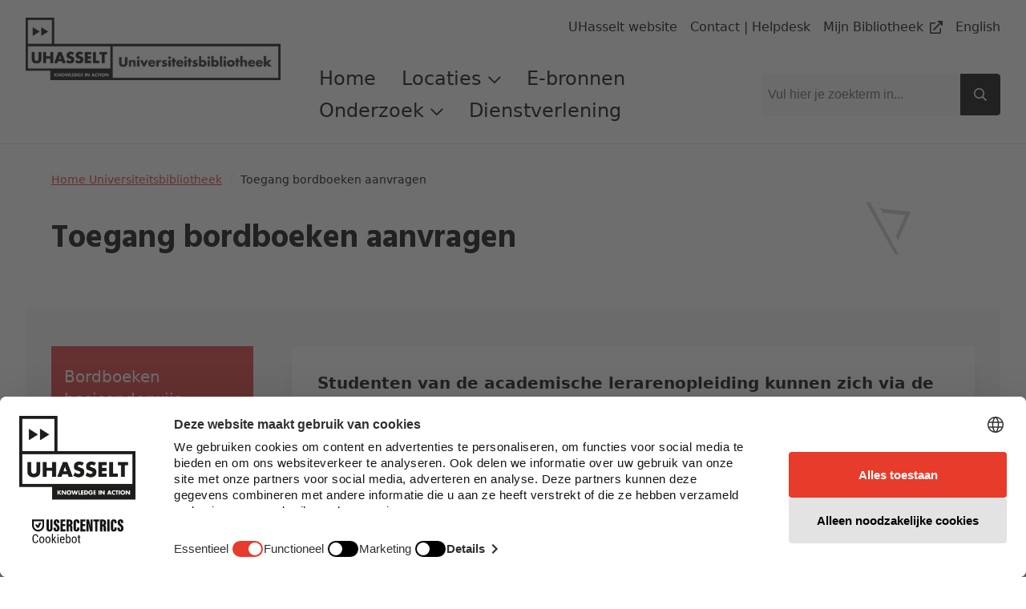

--- FILE ---
content_type: text/html; charset=utf-8
request_url: https://www.uhasselt.be/nl/universiteitsbibliotheek/ondersteuning/toegang-bordboeken-aanvragen
body_size: 63766
content:
<!DOCTYPE html>

<html lang="nl">

<head prefix="og: http://ogp.me/ns#">
    
        <script src="https://web.cmp.usercentrics.eu/modules/autoblocker.js">
            </script>
    
    <script id="usercentrics-cmp" data-settings-id="0Ub36Mj3mp-yS8" data-language="nl" async src="https://web.cmp.usercentrics.eu/ui/loader.js">
    </script>

    <!-- safelist: privacyButton -->
    
<meta charset="UTF-8">
<meta http-equiv="x-ua-compatible"
      content="ie=edge">
<meta name="viewport"
      content="width=device-width, initial-scale=1" />

<title>
    Toegang bordboeken aanvragen - UHasselt 
</title>


<link rel="canonical" href="https://www.uhasselt.be/nl/universiteitsbibliotheek/ondersteuning/toegang-bordboeken-aanvragen">


<meta property="og:locale"
      content="nl_BE" />
<meta property="og:type"
      content="article" />
<meta property="og:url"
      content="https://www.uhasselt.be/nl/universiteitsbibliotheek/ondersteuning/toegang-bordboeken-aanvragen" />
<meta property="og:site_name"
      content="UHasselt" />
<meta property="og:title"
      content="Toegang bordboeken aanvragen - UHasselt " />



<meta name="twitter:card"
      content="summary_large_image">
<meta name="twitter:site"
      content="@uhasselt">
<meta name="twitter:title"
      content="Toegang bordboeken aanvragen - UHasselt ">




    <link rel="icon" sizes="32x32" href="/media/ipqjpjbk/favicon_uhasselt.jpg?width=32&amp;height=32">
    <link rel="icon" sizes="57x57" href="/media/ipqjpjbk/favicon_uhasselt.jpg?width=57&amp;height=57">
    <link rel="icon" sizes="76x76" href="/media/ipqjpjbk/favicon_uhasselt.jpg?width=76&amp;height=76">
    <link rel="icon" sizes="96x96" href="/media/ipqjpjbk/favicon_uhasselt.jpg?width=96&amp;height=96">
    <link rel="icon" sizes="128x128" href="/media/ipqjpjbk/favicon_uhasselt.jpg?width=128&amp;height=128">
    <link rel="icon" sizes="192x192" href="/media/ipqjpjbk/favicon_uhasselt.jpg?width=192&amp;height=192">
    <link rel="icon" sizes="228x228" href="/media/ipqjpjbk/favicon_uhasselt.jpg?width=228&amp;height=228">
    <link rel="shortcut icon" sizes="196x196" href="/media/ipqjpjbk/favicon_uhasselt.jpg?width=196&amp;height=196">
    <link rel="apple-touch-icon" sizes="120x120" href="/media/ipqjpjbk/favicon_uhasselt.jpg?width=120&amp;height=120">
    <link rel="apple-touch-icon" sizes="152x152" href="/media/ipqjpjbk/favicon_uhasselt.jpg?width=152&amp;height=152">
    <link rel="apple-touch-icon" sizes="180x180" href="/media/ipqjpjbk/favicon_uhasselt.jpg?width=180&amp;height=180">


    <link rel="stylesheet" media="screen" href="/assets/css/styles.css?v=sld6sUzCcKtI_p0wDERz84CmJdGsWlKPmX0tgNEP3Mo">
    <link rel="stylesheet" media="print" href="/assets/css/print.css?v=PS_BEuBi6kzJgR-NURcCZTEGgye0s7TEDTEphHbM3mg">
    
        <!-- Google Tag Manager -->
        <script type="text/plain" data-usercentrics="Google Tag Manager">
            (function (w, d, s, l, i) {
                w[l] = w[l] || []; w[l].push({
                    'gtm.start':
                        new Date().getTime(), event: 'gtm.js'
                }); var f = d.getElementsByTagName(s)[0],
                    j = d.createElement(s), dl = l != 'dataLayer' ? '&l=' + l : ''; j.async = true; j.src =
                    'https://www.googletagmanager.com/gtm.js?id=' + i + dl; f.parentNode.insertBefore(j, f);
            })(window, document, 'script', 'dataLayer', 'GTM-MJGB79');</script>
        <!-- End Google Tag Manager -->

</head>

<body class="dt-standardpage did-1331 add-padding publiek">
    
        <!-- Google Tag Manager (noscript) -->
        <noscript>
            <iframe src="https://www.googletagmanager.com/ns.html?id=GTM-MJGB79"
                    height="0" width="0" style="display:none;visibility:hidden">
            </iframe>
        </noscript>
        <!-- End Google Tag Manager (noscript) -->


    



    <div id="uhasselt-page">
        

<div class="nav-desktop-wrapper">
    <nav class="nav-desktop uhasselt-container"
         id="nav-dekstop-search">
        <div class="nav-wrapper">
            <div class="logo-wrapper">
                <a class="logo"
                   href="/nl/universiteitsbibliotheek">
                        <img src="/media/tmcjrgwg/u1.png"
                             alt="logo">
                </a>
            </div>
            <div class="type-utils-wrapper no-underline">
                <ul class="type-nav">
                </ul>

                <ul class="util-nav">
                        <li class="">
                            

    <a href="/nl"
       class="link"
       aria-label="UHasselt website"
       title="UHasselt website"
       alt="UHasselt website"
            >
        
            <span class="text">UHasselt website</span>
        
        </a>

                        </li>
                        <li class="">
                            

    <a href="/nl/universiteitsbibliotheek/contactgegevens"
       class="link"
       aria-label="Contact | Helpdesk"
       title="Contact | Helpdesk"
       alt="Contact | Helpdesk"
            >
        
            <span class="text">Contact | Helpdesk</span>
        
        </a>

                        </li>
                        <li class="">
                            

    <a href="https://anet.be/desktop/uhasselt/eusagn"
       class="link"
       aria-label="Mijn Bibliotheek"
       title="Mijn Bibliotheek"
       alt="Mijn Bibliotheek"
     rel="noopener noreferrer"      target="_blank"     >
        
            <span class="text">Mijn Bibliotheek</span>

    <span class="icon far fa-external-link"></span>
        
        </a>

                        </li>
                        <li class="">
                            

    <a href="/en/university-library/support/access-to-e-teaching-platforms"
       class="link"
       aria-label="English"
       title="English"
       alt="English"
            >
        
            <span class="text">English</span>
        
        </a>

                        </li>
                </ul>
            </div>
            <div class="main-wrapper">
                <ul class="page-nav">
                            <li class="level-1">
                                <a href="/nl/universiteitsbibliotheek">
                                    Home
                                </a>
                            </li>
                            <li class="level-1">
                                <input type="checkbox"
                                       id="page-nav-checkbox64166527"
                                       class="page-nav-checkbox">
                                <label for="page-nav-checkbox64166527"
                                       class="page-nav-label">
                                    Locaties
                                    
    <span class="icon far fa-chevron-down fa-xs"></span>

                                </label>
                                <div class="page-nav-sub">
                                    <ul>
                                            <li class="level-2">
                                                <a href="/nl/universiteitsbibliotheek/over-campusbibliotheek-diepenbeek">
                                                    
    <span class="icon fas fa-caret-right fa-xs"></span>
Campusbibliotheek
                                                </a>
                                            </li>
                                            <li class="level-2">
                                                <a href="/nl/universiteitsbibliotheek/rechtsbibliotheek-limburg">
                                                    
    <span class="icon fas fa-caret-right fa-xs"></span>
Rechtsbibliotheek
                                                </a>
                                            </li>
                                    </ul>
                                </div>
                            </li>
                            <li class="level-1">
                                <a href="/nl/universiteitsbibliotheek/e-bronnen">
                                    E-bronnen
                                </a>
                            </li>
                            <li class="level-1">
                                <input type="checkbox"
                                       id="page-nav-checkbox54892641"
                                       class="page-nav-checkbox">
                                <label for="page-nav-checkbox54892641"
                                       class="page-nav-label">
                                    Onderzoek
                                    
    <span class="icon far fa-chevron-down fa-xs"></span>

                                </label>
                                <div class="page-nav-sub">
                                    <ul>
                                            <li class="level-2">
                                                <a href="/nl/universiteitsbibliotheek/onderzoek/publiceren-en-open-access">
                                                    
    <span class="icon fas fa-caret-right fa-xs"></span>
Publiceren &amp; Open Access
                                                </a>
                                            </li>
                                            <li class="level-2">
                                                <a href="https://www.uhasselt.be/en/university-library/research/research-data-management" target="_blank">
                                                    
    <span class="icon fas fa-caret-right fa-xs"></span>
Research Data Management (Engels)
                                                </a>
                                            </li>
                                            <li class="level-2">
                                                <a href="https://documentserver.uhasselt.be/" target="_blank">
                                                    
    <span class="icon fas fa-caret-right fa-xs"></span>
Document Server @ UHasselt
                                                </a>
                                            </li>
                                            <li class="level-2">
                                                <a href="https://www.uhasselt.be/nl/onderzoek" target="_blank">
                                                    
    <span class="icon fas fa-caret-right fa-xs"></span>
Onderzoek @ UHasselt
                                                </a>
                                            </li>
                                    </ul>
                                </div>
                            </li>
                            <li class="level-1">
                                <a href="/nl/universiteitsbibliotheek/ondersteuning/dienstverlening">
                                    Dienstverlening
                                </a>
                            </li>

                </ul>
                

<div class="search-field">
    
<span class="form-input-wrapper ">
    <input type="text"
     name="q"      id="checkbox-9047470ab9e9494db67d62637d3f7302"     placeholder="Vul hier je zoekterm in..."
    class="form-input st-default-search-input"
     
        >


    
    <span class="icon far fa-times form-input-error-icon"></span>


    
    <span class="icon far fa-check form-input-valid-icon"></span>

</span>


    
<button  class="button main-search-button st-search-show-outputs button-noframe" type="submit" title="Search button" >        <span>

    <span class="icon far fa-search"></span>
        </span>
</button>

</div>

            </div>

        </div>
    </nav>
</div>
<div class="nav-desktop-mobile">
    <a class="mobile-logo"
       href="/nl/universiteitsbibliotheek">
            <img src="/media/tmcjrgwg/u1.png"
                 alt="logo">
    </a>
    <a id="nav-toggle-search"
       href="#nav-mobile">
        
    <span class="icon far fa-search"></span>

    </a>
</div>


        <div id="uhasselt-content" data-sticky-container>
            
    <div class="tpl-standard-page bg-gray-300"
         data-sticky-container>
        
<script type="text/javascript" data-usercentrics="ignore">

    var rtime;
    var timeout = false;
    var delta = 200;

    // function
    function setImageSize() {
        const img = document.querySelector('.content-header .wrap-image .desktop-image img')
        if (img) {
            const imgSrc = img.src.replace(/&width=(.*)&height=(.*)/, '');
            const { width, height } = img.getClientRects()[0];
            img.src = `${imgSrc}&width=${width}&height=${height}`
        }
    }

    // function
    function onResize() {
        rtime = new Date();
        if (timeout === false) {
            timeout = true;
            setTimeout(resizeEnd, delta);
        }
    }

    function resizeEnd() {
        if (new Date() - rtime < delta) {
            setTimeout(resizeEnd, delta);
        } else {
            timeout = false;
            setImageSize();
        }
    }

    // on resize
    window.addEventListener('resize', onResize);

    window.addEventListener('load', (event) => {
        setImageSize();
    });

</script>

    <section class="content-header">
        <div class="uhasselt-container">
            <div class="column"
                 data-swiftype-index="true">
                
    <nav class="mol-breadcrumbs">
        <ol>
                <li>
                    

    <a href="/nl/universiteitsbibliotheek"
       class="link"
       aria-label="Universiteitsbibliotheek"
       title="Universiteitsbibliotheek"
       alt="Universiteitsbibliotheek"
            >
        
            <span class="text">Home Universiteitsbibliotheek</span>
        
        </a>

    <span class="icon fal fa-slash fa-sm"></span>

                </li>
            <li>
                Toegang bordboeken aanvragen
            </li>
        </ol>
    </nav>


                    <div data-swiftype-name="title"
                         data-swiftype-type="string">
                        
<h1 class="heading " id='anch-toegang-bordboeken-aanvragen'>Toegang bordboeken aanvragen</h1>
                    </div>
                    <div class="button-wrap">
                    </div>


            </div>
        </div>
    </section>

        <div class="py-12">
            <div class="uhasselt-container">
                <div class="lg:grid grid-cols-12 gap-12">
                    <div class="col-span-3">

    <div class="inpage-nav">

            <div class="inpage-nav-inner no-underline">
                <ul>
                        <li>
                            

    <a href="#anch-7c0-bordboeken-basisonderwijs"
       class="link"
            >
        
            <span class="text">Bordboeken basisonderwijs</span>
        
        </a>

                        </li>
                        <li>
                            

    <a href="#anch-43c-bingel-uitgeverij-van-in"
       class="link"
            >
        
            <span class="text">&gt; Bingel</span>
        
        </a>

                        </li>
                        <li>
                            

    <a href="#anch-dc4-scoodle-uitgeverij-plantyn"
       class="link"
            >
        
            <span class="text">&gt; Scoodle</span>
        
        </a>

                        </li>
                        <li>
                            

    <a href="#anch-458-kabas-uitgeverij-die-keure"
       class="link"
            >
        
            <span class="text">&gt; Kabas</span>
        
        </a>

                        </li>
                        <li>
                            

    <a href="#anch-0a6-pelckmans-portaal-uitgeverij-pelckmans"
       class="link"
            >
        
            <span class="text">&gt; Pelckmans portaal</span>
        
        </a>

                        </li>
                        <li>
                            

    <a href="#anch-6d6-bordboeken-secundair-onderwijs"
       class="link"
            >
        
            <span class="text">Bordboeken secundair onderwijs</span>
        
        </a>

                        </li>
                        <li>
                            

    <a href="#anch-a1f-diddit-en-mijnlesmateriaal-be-uitgeverij-van-in"
       class="link"
            >
        
            <span class="text">&gt; Diddit &amp; mijnlesmateriaal.be</span>
        
        </a>

                        </li>
                        <li>
                            

    <a href="#anch-8a6-scoodle-uitgeverij-plantyn"
       class="link"
            >
        
            <span class="text">&gt; Scoodle</span>
        
        </a>

                        </li>
                        <li>
                            

    <a href="#anch-a19-polpo-uitgeverij-die-keure"
       class="link"
            >
        
            <span class="text">&gt; Polpo</span>
        
        </a>

                        </li>
                        <li>
                            

    <a href="#anch-310-pelckmans-portaal-uitgeverij-pelckmans"
       class="link"
            >
        
            <span class="text">&gt; Peckmans Portaal</span>
        
        </a>

                        </li>
                        <li>
                            

    <a href="#anch-10d-het-archief-voor-onderwijs"
       class="link"
            >
        
            <span class="text">Het Archief voor Onderwijs</span>
        
        </a>

                        </li>
                </ul>
            </div>
    </div>
    <div class="dropdown-nav">
        <details>
            <summary>
                <div class="wrapper">
                    <div> Bekijk de inhoud van deze pagina</div>
                    
    <span class="icon fal fa-angle-down fa-lg icon-open"></span>

                    
    <span class="icon fal fa-angle-up fa-lg icon-close"></span>

                </div>
            </summary>
            <div class="dropdown-content">


    <a href="#anch-7c0-bordboeken-basisonderwijs"
       class="link"
            >
        
    <span class="icon fas fa-caret-right fa-lg"></span>

            <span class="text">Bordboeken basisonderwijs</span>
        
        </a>


    <a href="#anch-43c-bingel-uitgeverij-van-in"
       class="link"
            >
        
    <span class="icon fas fa-caret-right fa-lg"></span>

            <span class="text">&gt; Bingel</span>
        
        </a>


    <a href="#anch-dc4-scoodle-uitgeverij-plantyn"
       class="link"
            >
        
    <span class="icon fas fa-caret-right fa-lg"></span>

            <span class="text">&gt; Scoodle</span>
        
        </a>


    <a href="#anch-458-kabas-uitgeverij-die-keure"
       class="link"
            >
        
    <span class="icon fas fa-caret-right fa-lg"></span>

            <span class="text">&gt; Kabas</span>
        
        </a>


    <a href="#anch-0a6-pelckmans-portaal-uitgeverij-pelckmans"
       class="link"
            >
        
    <span class="icon fas fa-caret-right fa-lg"></span>

            <span class="text">&gt; Pelckmans portaal</span>
        
        </a>


    <a href="#anch-6d6-bordboeken-secundair-onderwijs"
       class="link"
            >
        
    <span class="icon fas fa-caret-right fa-lg"></span>

            <span class="text">Bordboeken secundair onderwijs</span>
        
        </a>


    <a href="#anch-a1f-diddit-en-mijnlesmateriaal-be-uitgeverij-van-in"
       class="link"
            >
        
    <span class="icon fas fa-caret-right fa-lg"></span>

            <span class="text">&gt; Diddit &amp; mijnlesmateriaal.be</span>
        
        </a>


    <a href="#anch-8a6-scoodle-uitgeverij-plantyn"
       class="link"
            >
        
    <span class="icon fas fa-caret-right fa-lg"></span>

            <span class="text">&gt; Scoodle</span>
        
        </a>


    <a href="#anch-a19-polpo-uitgeverij-die-keure"
       class="link"
            >
        
    <span class="icon fas fa-caret-right fa-lg"></span>

            <span class="text">&gt; Polpo</span>
        
        </a>


    <a href="#anch-310-pelckmans-portaal-uitgeverij-pelckmans"
       class="link"
            >
        
    <span class="icon fas fa-caret-right fa-lg"></span>

            <span class="text">&gt; Peckmans Portaal</span>
        
        </a>


    <a href="#anch-10d-het-archief-voor-onderwijs"
       class="link"
            >
        
    <span class="icon fas fa-caret-right fa-lg"></span>

            <span class="text">Het Archief voor Onderwijs</span>
        
        </a>
            </div>
        </details>
    </div>
                    </div>
                    <div class="col-span-9 has-sidenav">
                        
    <div data-swiftype-index="true" data-swiftype-name="body" data-swiftype-type="text">
<section id="anch-fa6ed57c-1fe0-4d0a-8abb-1fc0d6212e5d" 
class="org-rte-block">
    <div class="uhasselt-container">
        
        <div class="paragraph">
            <p class="paragraph paragraph-intro">Studenten van de academische lerarenopleiding kunnen zich via de Universiteitsbibliotheek gratis inschrijven voor de digitale leerplatformen Diddit &amp; Bingel (uitgeverij VAN IN), Scoodle (uitgeverij Plantyn), Kabas &amp; Polpo (uitgeverij die Keure) en Pelckmans Portaal (uitgeverij Pelckmans). Op die manier krijgen ze onder andere onbeperkt toegang tot de bordboeken van deze uitgeverijen.</p>
        </div>

    </div>
</section>
    </div>
    <div data-swiftype-index="true" data-swiftype-name="body" data-swiftype-type="text">
<section id="anch-7c0-bordboeken-basisonderwijs" 
class="org-rte-block">
    <div class="uhasselt-container">

<h2 class="heading text-red-custom" id='anch-bordboeken-basisonderwijs'>Bordboeken basisonderwijs</h2>        

    </div>
</section>
    </div>
    <div data-swiftype-index="true" data-swiftype-name="body" data-swiftype-type="text">
<section id="anch-43c-bingel-uitgeverij-van-in" 
class="org-rte-block">
    <div class="uhasselt-container">

<h2 class="heading " id='anch-bingel-uitgeverij-van-in'>Bingel (uitgeverij VAN IN)</h2>        
        <div class="paragraph">
            <p>Indien je toegang wenst tot <a href="https://www.bingel.be/welcome/" target="_blank">Bingel</a> van uitgeverij Van In stuur je een mail met je UHasselt-e-mailadres naar <a href="javascript:if(typeof(sendEmail)=='function'){sendEmail('6D61696C746F3A7068696C69702E737065656C6D616E73407568617373656C742E6265');}">philip<!--y-->.speelmans@<!--x-->uhasselt<!--y-->.be</a>. Je wordt dan als leerkracht toegevoegd en zal een e-mail ontvangen van Bingel om je account te bevestigen.</p>
        </div>

    </div>
</section>
    </div>
    <div data-swiftype-index="true" data-swiftype-name="body" data-swiftype-type="text">
<section id="anch-dc4-scoodle-uitgeverij-plantyn" 
class="org-rte-block">
    <div class="uhasselt-container">

<h2 class="heading " id='anch-scoodle-uitgeverij-plantyn'>Scoodle (uitgeverij Plantyn)</h2>        
        <div class="paragraph">
            <p>Je dient eerst zelf een <a rel="noopener" href="https://helpdesk.plantyn.com/hc/nl/articles/360002326577-Hoe-maak-ik-een-Scoodleaccount-aan-" target="_blank">Scoodle-account</a> aan te maken. Gebruik bij de inloggegevens steeds je UHasselt-e-mail-adres. Laat bij de stap 'school kiezen/toevoegen' het onderwijsniveau open (kies dus niets), vul Universiteit Hasselt in en kies voor leerkracht. Bevestig daarna je account met de mail die je ontvangt.</p>
<p>Vervolgens meld je je inschrijving bij de Universiteitsbibliotheek UHasselt door (met jouw UHasselt-e-mailadres) een e-mail te sturen naar <a href="javascript:if(typeof(sendEmail)=='function'){sendEmail('6D61696C746F3A7068696C69702E737065656C6D616E73407568617373656C742E6265');}">philip<!--y-->.speelmans@<!--x-->uhasselt<!--y-->.be</a>, waarna wij je zo snel mogelijk je persoonlijke activatiecode bezorgen. Deze code is geldig tot 15 september van het lopende academiejaar.</p>
<p>Opgelet:  zowel voor het aanmaken van een account als leerkracht als voor het zoeken naar de bordboeken kan er enige vertraging zitten op het softwaresysteem van Scoodle. Je wordt dan eerst verkeerdelijk geregistreerd als leerling, en dus wordt de activatiecode geweigerd. Probeer het enkele uren later opnieuw en alles werkt.</p>
        </div>

    </div>
</section>
    </div>
    <div data-swiftype-index="true" data-swiftype-name="body" data-swiftype-type="text">
<section id="anch-458-kabas-uitgeverij-die-keure" 
class="org-rte-block">
    <div class="uhasselt-container">

<h2 class="heading " id='anch-kabas-uitgeverij-die-keure'>Kabas (uitgeverij die Keure)</h2>        
        <div class="paragraph">
            <p>Wens je toegang tot <a href="https://www.kabas.be/" target="_blank">Kabas</a>, stuur dan (met jouw UHasselt-e-mailadres) een e-mail naar <a href="javascript:if(typeof(sendEmail)=='function'){sendEmail('6D61696C746F3A7068696C69702E737065656C6D616E73407568617373656C742E6265');}">philip<!--y-->.speelmans@<!--x-->uhasselt<!--y-->.be</a>. Je zal nadien een Kabas-uitnodiging ontvangen met een link om je wachtwoord in te stellen. Vervolgens kan je dan via jouw Kabas-profiel die methodes toevoegen die je nodig hebt. Een aparte activatiecode is niet langer vereist.</p>
        </div>

    </div>
</section>
    </div>
    <div data-swiftype-index="true" data-swiftype-name="body" data-swiftype-type="text">
<section id="anch-0a6-pelckmans-portaal-uitgeverij-pelckmans" 
class="org-rte-block">
    <div class="uhasselt-container">

<h2 class="heading " id='anch-pelckmans-portaal-uitgeverij-pelckmans'>Pelckmans portaal (uitgeverij Pelckmans)</h2>        
        <div class="paragraph">
            <p>Uitgeverij Pelckmans stelt de bordboeken ter beschikking via een gemeenschappelijke activatiecode (dus voor alle studenten dezelfde code) die echter per titel verschilt. Het overzicht van alle Pelckmans activatiecodes moet je via je UHasselt-e-mail aanvragen bij <a href="javascript:if(typeof(sendEmail)=='function'){sendEmail('6D61696C746F3A7068696C69702E737065656C6D616E73407568617373656C742E6265');}">philip<!--y-->.speelmans@<!--x-->uhasselt<!--y-->.be</a>. Je dient wel eenmalig een account aan te maken op de <a href="https://id.pelckmans.be/nl/register/p" target="_blank">website van de uitgeverij</a>. Vermeld ook hier je UHasselt-e-mailadres.</p>
        </div>

    </div>
</section>
    </div>
    <div data-swiftype-index="true" data-swiftype-name="body" data-swiftype-type="text">
<section id="anch-720e2751-3950-4282-b627-a996d867c6a6" 
class="org-rte-block">
    <div class="uhasselt-container">
        
        <div class="paragraph">
            <p><strong>Let op! Het doorgeven van inloggegevens is een inbreuk op het auteursrecht waarvoor je door de uitgeverij bestraft kunt worden.</strong></p>
        </div>

    </div>
</section>
    </div>
    <div data-swiftype-index="true" data-swiftype-name="body" data-swiftype-type="text">
<section id="anch-6d6-bordboeken-secundair-onderwijs" 
class="org-rte-block">
    <div class="uhasselt-container">

<h2 class="heading text-red-custom" id='anch-bordboeken-secundair-onderwijs'>Bordboeken secundair onderwijs</h2>        

    </div>
</section>
    </div>
    <div data-swiftype-index="true" data-swiftype-name="body" data-swiftype-type="text">
<section id="anch-a1f-diddit-en-mijnlesmateriaal-be-uitgeverij-van-in" 
class="org-rte-block">
    <div class="uhasselt-container">

<h2 class="heading " id='anch-diddit-en-mijnlesmateriaal-be-uitgeverij-van-in'>Diddit en mijnlesmateriaal.be (uitgeverij VAN IN)</h2>        
        <div class="paragraph">
            <p>Je dient eerst zelf een <a rel="noopener" href="https://www.vanin.diddit.be/nl/leerkracht/instellen" target="_blank">Diddit-account</a> aan te maken. Vervolgens bevestig je je inschrijving bij de Universiteitsbibliotheek UHasselt door (met jouw UHasselt-e-mailadres) een e-mail te sturen naar <a href="javascript:if(typeof(sendEmail)=='function'){sendEmail('6D61696C746F3A7068696C69702E737065656C6D616E73407568617373656C742E6265');}">philip<!--y-->.speelmans@<!--x-->uhasselt<!--y-->.be</a>, waarna wij je zo snel mogelijk je persoonlijke activatiecode bezorgen. Deze code is geldig tot eind september van het lopende academiejaar.</p>
<p>Met jouw Diddit-account heb je overigens ook toegang tot <a rel="noopener" href="https://www.mijnlesmateriaal.be/" target="_blank">mijnlesmateriaal.be</a>, het andere leerplatform van uitgeverij VAN IN waarop eveneens tal van bordboeken terug te vinden zijn.</p>
<p>Tip: Je hoeft jezelf op Diddit niet (meteen) te koppelen aan een school. Bij de eerste keuze die je voorgeschoteld krijgt (<em>Ik ben een leerling | Ik ben een leerkracht</em>) klik je op de knop "Overslaan". Je springt vervolgens naar jouw persoonlijk account. Om daar leermateriaal toe te kunnen voegen, moet je eerst jouw licentie activeren d.m.v. de activatiecode die wij jou bezorgen.</p>
        </div>

    </div>
</section>
    </div>
    <div data-swiftype-index="true" data-swiftype-name="body" data-swiftype-type="text">
<section id="anch-8a6-scoodle-uitgeverij-plantyn" 
class="org-rte-block">
    <div class="uhasselt-container">

<h2 class="heading " id='anch-scoodle-uitgeverij-plantyn'>Scoodle (uitgeverij Plantyn)</h2>        
        <div class="paragraph">
            <p>Je dient eerst zelf een <a rel="noopener" href="https://helpdesk.plantyn.com/hc/nl/articles/360002326577-Hoe-maak-ik-een-Scoodleaccount-aan-" target="_blank">Scoodle-account</a> aan te maken. Vervolgens bevestig je je inschrijving bij de Universiteitsbibliotheek UHasselt door (met jouw UHasselt-e-mailadres) een e-mail te sturen naar <a href="javascript:if(typeof(sendEmail)=='function'){sendEmail('6D61696C746F3A7068696C69702E737065656C6D616E73407568617373656C742E6265');}">philip<!--y-->.speelmans@<!--x-->uhasselt<!--y-->.be</a>, waarna wij je zo snel mogelijk je persoonlijke activatiecode bezorgen. Deze code is geldig tot 15 september van het lopende academiejaar.</p>
<p>Opgelet:  zowel voor het aanmaken van een account als leerkracht als voor het zoeken naar de bordboeken kan er enige vertraging zitten op het softwaresysteem van Scoodle. Je wordt dan eerst verkeerdelijk geregistreerd als leerling, en dus wordt de activatiecode geweigerd. Probeer het enkele uren later opnieuw en alles werkt.</p>
        </div>

    </div>
</section>
    </div>
    <div data-swiftype-index="true" data-swiftype-name="body" data-swiftype-type="text">
<section id="anch-a19-polpo-uitgeverij-die-keure" 
class="org-rte-block">
    <div class="uhasselt-container">

<h2 class="heading " id='anch-polpo-uitgeverij-die-keure'>Polpo (uitgeverij die Keure)</h2>        
        <div class="paragraph">
            <p>Wens je toegang tot Polpo, stuur dan (met jouw UHasselt-e-mailadres) een e-mail naar <a href="javascript:if(typeof(sendEmail)=='function'){sendEmail('6D61696C746F3A7068696C69702E737065656C6D616E73407568617373656C742E6265');}">philip<!--y-->.speelmans@<!--x-->uhasselt<!--y-->.be</a>. Je zal nadien een Polpo-uitnodiging ontvangen met een link om je wachtwoord in te stellen. Vervolgens kan je dan via jouw Polpo-profiel die methodes toevoegen die je nodig hebt. Een aparte activatiecode is niet langer vereist.</p>
        </div>

    </div>
</section>
    </div>
    <div data-swiftype-index="true" data-swiftype-name="body" data-swiftype-type="text">
<section id="anch-310-pelckmans-portaal-uitgeverij-pelckmans" 
class="org-rte-block">
    <div class="uhasselt-container">

<h2 class="heading " id='anch-pelckmans-portaal-uitgeverij-pelckmans'>Pelckmans Portaal (uitgeverij Pelckmans)</h2>        
        <div class="paragraph">
            <p class="MsoNormal">Om toegang te verkrijgen tot het digitale portaal van Pelckmans dien je eerst met je UHasselt-e- mailadres een account met paswoord aan te maken via Pelckmans Portaal.</p>
<p class="MsoNormal">Net zoals VAN IN en Plantyn werkt Pelckmans met een individuele studentencode die toegang geeft tot alle bordboeken. De code is geldig tot 15 september van het lopende academiejaar.</p>
<p class="MsoNormal">Jouw code kan je aanvragen door een e-mail te sturen naar&nbsp;<a href="javascript:if(typeof(sendEmail)=='function'){sendEmail('6D61696C746F3A7068696C69702E737065656C6D616E73407568617373656C742E626576');}">philip<!--y-->.speelmans@<!--x-->uhasselt<!--y-->.be</a> vanaf je UHasselt e-mailaccount.</p>
        </div>

    </div>
</section>
    </div>
    <div data-swiftype-index="true" data-swiftype-name="body" data-swiftype-type="text">
<section id="anch-8c6d7651-05f9-4fe5-85da-ae9d9684f3c4" 
class="org-rte-block">
    <div class="uhasselt-container">
        
        <div class="paragraph">
            <p><strong>Let op! Het doorgeven van inloggegevens is een inbreuk op het auteursrecht waarvoor je door de uitgeverij bestraft kunt worden.</strong></p>
        </div>

    </div>
</section>
    </div>
    <div data-swiftype-index="true" data-swiftype-name="body" data-swiftype-type="text">
<section id="anch-10d-het-archief-voor-onderwijs" 
class="org-rte-block">
    <div class="uhasselt-container">

<h2 class="heading text-red-custom" id='anch-het-archief-voor-onderwijs'>Het Archief voor Onderwijs</h2>        
        <div class="paragraph">
            <p>Als toekomstige leerkrachten hebben de studenten van de lerarenopleiding  toegang tot <strong><a href="https://onderwijs.hetarchief.be/" target="_blank">Het Archief voor Onderwijs</a>, </strong>een online platform dat een uitgebreide collectie beeld- en geluidsfragmenten aanbiedt, specifiek samengesteld voor gebruik in het onderwijs bij opdrachten of lesvoorbereidingen. Het platform bevat onder andere:</p>
<ul>
<li>Televisie- en radiomateriaal, documentaires en reportages.</li>
<li>Historische beelden en culturele archieven.</li>
<li>Educatieve videofragmenten en lesideeën.</li>
</ul>
<p>Via handige zoek- en filteropties kunnen gebruikers snel relevante fragmenten vinden. Daarnaast zijn er tools om fragmenten te bewerken, zoals het knippen van video's, en de mogelijkheid om eigen collecties samen te stellen.</p>
<h4 class="heading"><strong>Aanmelden</strong></h4>
<p>Studenten van de lerarenopleiding ontvangen rond 15 oktober automatisch een e-mail met instructies om hun wachtwoord in te stellen. Hiervoor hoef je zelf geen actie te ondernemen.  Mocht je deze e-mail niet vinden, dan raden we je aan om in eerste instantie in je e-mailaccount de map 'Ongewenste berichten' of 'Spam' te controleren. Bij verdere problemen kun je contact opnemen met de Universiteitsbibliotheek via <a href="javascript:if(typeof(sendEmail)=='function'){sendEmail('6D61696C746F3A7068696C69702E737065656C6D616E73407568617373656C742E6265');}">philip<!--y-->.speelmans@<!--x-->uhasselt<!--y-->.be</a>.</p>
<p>Eens je je wachtwoord hebt gekozen, kan je inloggen op <a href="https://onderwijs.hetarchief.be/" target="_blank">Het Archief voor Onderwijs</a>.  Je account is geldig tot het einde van het lopende academiejaar (eind september).</p>
<p>Docenten van de educatieve master, evenals andere leerkrachten, moeten hun individuele account zelf aanmaken via de website van het Archief met hun stamboeknummer of lerarenkaartnummer. Deze accounts blijven in principe actief, maar worden gedeactiveerd als ze gedurende drie opeenvolgende academiejaren niet worden gebruikt.</p>
<h4 class="heading"><strong>Haal het meeste uit het archief</strong></h4>
<p>Meer uitleg over het gebruik van de website vind je hier: <a href="https://onderwijs.hetarchief.be/hulp" target="_blank">onderwijs.hetarchief.be/hulp</a>. Op deze pagina kan je terecht voor veelgestelde vragen en filmpjes met uitleg.</p>
<p><a href="https://onderwijs.hetarchief.be/starten-met-de-leerlingenruimte" target="_blank">Deel filmpjes en luisterfragmenten met leerlingen</a> - nu ook voor het lager! - of train de zoekvaardigheden van je stageklassen. <a href="https://onderwijs.hetarchief.be/toegang-leerlingen" target="_blank">Lees hier hoe leerlingen toegang krijgen</a>.</p>
<h4 class="heading"><strong>Vragen of opmerkingen?</strong></h4>
<p>Neem gerust contact op met <a href="javascript:if(typeof(sendEmail)=='function'){sendEmail('6D61696C746F3A76726167656E406F6E64657277696A732E686574617263686965662E6265');}">Het Archief voor Onderwijs</a> of via de Feedback-knop onderaan elke pagina.</p>
        </div>

    </div>
</section>
    </div>

                    </div>
                </div>
            </div>
        </div>
    </div>

        </div>

        <div class="c-page-utils">
    
<div class="back-to-top">
    <a href="#top"
       title="top">
        
    <span class="icon far fa-arrow-to-top"></span>

    </a>
</div>

</div>

<section class="footer">
    <div class="uhasselt-container">
            <div class="footer-top">
                        <div class="footer-column ">
                            
    <div class="link-list  gray">

<h3 class="heading " id='anch-collectie'>Collectie</h3>
        <ul class=" no-underline">
                        <li class="link-list-li ">
                            

    <a href="/nl/universiteitsbibliotheek/e-bronnen"
       class="link"
       aria-label="Alle e-bronnen"
       title="Alle e-bronnen"
       alt="Alle e-bronnen"
            >
        
    <span class="icon fas fa-caret-right"></span>

            <span class="text">Alle e-bronnen</span>

        
        </a>

                        </li>
                    <div class="link-bottom-line"></div>
                        <li class="link-list-li ">
                            

    <a href="/nl/universiteitsbibliotheek/wetenschappelijke-informatie-zoeken-en-gebruiken/praktische-tips-en-handleidingen"
       class="link"
       aria-label="Praktische tips en handleidingen"
       title="Praktische tips en handleidingen"
       alt="Praktische tips en handleidingen"
            >
        
    <span class="icon fas fa-caret-right"></span>

            <span class="text">Praktische tips en handleidingen</span>

        
        </a>

                        </li>
                    <div class="link-bottom-line"></div>
                        <li class="link-list-li ">
                            

    <a href="/nl/universiteitsbibliotheek/collectie/toegang-op-afstand"
       class="link"
       aria-label="Toegang op afstand"
       title="Toegang op afstand"
       alt="Toegang op afstand"
            >
        
    <span class="icon fas fa-caret-right"></span>

            <span class="text">Toegang op afstand</span>

        
        </a>

                        </li>
                    <div class="link-bottom-line"></div>
                        <li class="link-list-li ">
                            

    <a href="/nl/universiteitsbibliotheek/collectie/aankoopprocedure-boeken"
       class="link"
       aria-label="Aankoopprocedure boeken"
       title="Aankoopprocedure boeken"
       alt="Aankoopprocedure boeken"
            >
        
    <span class="icon fas fa-caret-right"></span>

            <span class="text">Aankoopprocedure boeken</span>

        
        </a>

                        </li>
                    <div class="link-bottom-line"></div>
                        <li class="link-list-li ">
                            

    <a href="/nl/universiteitsbibliotheek/collectie/aankoop-van-e-bronnen"
       class="link"
       aria-label="Aankoop van e-bronnen"
       title="Aankoop van e-bronnen"
       alt="Aankoop van e-bronnen"
            >
        
    <span class="icon fas fa-caret-right"></span>

            <span class="text">Aankoop van e-bronnen</span>

        
        </a>

                        </li>
                    <div class="link-bottom-line"></div>
                        <li class="link-list-li ">
                            

    <a href="/nl/universiteitsbibliotheek/over-campusbibliotheek-diepenbeek"
       class="link"
       aria-label="Verlengen en reserveren van boeken (Campusbibliotheek)"
       title="Verlengen en reserveren van boeken (Campusbibliotheek)"
       alt="Verlengen en reserveren van boeken (Campusbibliotheek)"
            >
        
    <span class="icon fas fa-caret-right"></span>

            <span class="text">Verlengen en reserveren van boeken (Campusbibliotheek)</span>

        
        </a>

                        </li>
                    <div class="link-bottom-line"></div>
                        <li class="link-list-li ">
                            

    <a href="https://anet.be/env/desktopuhasselt"
       class="link"
       aria-label="UHasselt Anet-catalogus"
       title="UHasselt Anet-catalogus"
       alt="UHasselt Anet-catalogus"
     rel="noopener noreferrer"      target="_blank"     >
        
    <span class="icon fas fa-caret-right"></span>

            <span class="text">UHasselt Anet-catalogus</span>

    <span class="icon far fa-external-link"></span>
        
        </a>

                        </li>
                    <div class="link-bottom-line"></div>
                        <li class="link-list-li ">
                            

    <a href="https://anet.be/awlijst/2025-12/UHasselt/"
       class="link"
       aria-label="Aanwinstenlijst (boeken)"
       title="Aanwinstenlijst (boeken)"
       alt="Aanwinstenlijst (boeken)"
     rel="noopener noreferrer"      target="_blank"     >
        
    <span class="icon fas fa-caret-right"></span>

            <span class="text">Aanwinstenlijst (boeken)</span>

    <span class="icon far fa-external-link"></span>
        
        </a>

                        </li>
                    <div class="link-bottom-line"></div>
        </ul>


    </div>


                        </div>
                        <div class="footer-column ">
                            
    <div class="link-list  gray">

<h3 class="heading " id='anch-ondersteuning'>Ondersteuning</h3>
        <ul class=" no-underline">
                        <li class="link-list-li ">
                            

    <a href="/nl/universiteitsbibliotheek/contactgegevens"
       class="link"
       aria-label="Helpdesk"
       title="Helpdesk"
       alt="Helpdesk"
            >
        
    <span class="icon fas fa-caret-right"></span>

            <span class="text">Helpdesk</span>

        
        </a>

                        </li>
                    <div class="link-bottom-line"></div>
                        <li class="link-list-li ">
                            

    <a href="/nl/universiteitsbibliotheek/onderzoek/publiceren-en-open-access"
       class="link"
       aria-label="Publiceren &amp; Open Access"
       title="Publiceren &amp; Open Access"
       alt="Publiceren &amp; Open Access"
            >
        
    <span class="icon fas fa-caret-right"></span>

            <span class="text">Publiceren &amp; Open Access</span>

        
        </a>

                        </li>
                    <div class="link-bottom-line"></div>
                        <li class="link-list-li ">
                            

    <a href="/en/university-library/research/research-data-management"
       class="link"
       aria-label="Research Data Management"
       title="Research Data Management"
       alt="Research Data Management"
         target="_blank"     >
        
    <span class="icon fas fa-caret-right"></span>

            <span class="text">Research Data Management</span>

        
        </a>

                        </li>
                    <div class="link-bottom-line"></div>
                        <li class="link-list-li ">
                            

    <a href="/nl/universiteitsbibliotheek/onderzoek/publiceren-en-open-access/auteursrecht"
       class="link"
       aria-label="Auteursrecht"
       title="Auteursrecht"
       alt="Auteursrecht"
            >
        
    <span class="icon fas fa-caret-right"></span>

            <span class="text">Auteursrecht</span>

        
        </a>

                        </li>
                    <div class="link-bottom-line"></div>
                        <li class="link-list-li ">
                            

    <a href="/nl/universiteitsbibliotheek/ondersteuning/academisch-erfgoed"
       class="link"
       aria-label="Academisch erfgoed"
       title="Academisch erfgoed"
       alt="Academisch erfgoed"
            >
        
    <span class="icon fas fa-caret-right"></span>

            <span class="text">Academisch erfgoed</span>

        
        </a>

                        </li>
                    <div class="link-bottom-line"></div>
                        <li class="link-list-li ">
                            

    <a href="/nl/universiteitsbibliotheek/wetenschappelijke-informatie-zoeken-en-gebruiken"
       class="link"
       aria-label="Wetenschappelijke informatie zoeken"
       title="Wetenschappelijke informatie zoeken"
       alt="Wetenschappelijke informatie zoeken"
            >
        
    <span class="icon fas fa-caret-right"></span>

            <span class="text">Wetenschappelijke informatie zoeken</span>

        
        </a>

                        </li>
                    <div class="link-bottom-line"></div>
                        <li class="link-list-li ">
                            

    <a href="/nl/universiteitsbibliotheek/ondersteuning/academisch-erfgoed"
       class="link"
       aria-label="Academisch erfgoed"
       title="Academisch erfgoed"
       alt="Academisch erfgoed"
            >
        
    <span class="icon fas fa-caret-right"></span>

            <span class="text">Academisch erfgoed</span>

        
        </a>

                        </li>
                    <div class="link-bottom-line"></div>
        </ul>


    </div>


                        </div>
                        <div class="footer-column ">
                            
    <div class="link-list  gray">

<h3 class="heading " id='anch-praktisch'>Praktisch</h3>
        <ul class=" no-underline">
                        <li class="link-list-li ">
                            

    <a href="/nl/universiteitsbibliotheek/over-campusbibliotheek-diepenbeek"
       class="link"
       aria-label="Campusbibliotheek Diepenbeek"
       title="Campusbibliotheek Diepenbeek"
       alt="Campusbibliotheek Diepenbeek"
            >
        
    <span class="icon fas fa-caret-right"></span>

            <span class="text">Campusbibliotheek Diepenbeek</span>

        
        </a>

                        </li>
                    <div class="link-bottom-line"></div>
                        <li class="link-list-li ">
                            

    <a href="/nl/universiteitsbibliotheek/rechtsbibliotheek-limburg"
       class="link"
       aria-label="Rechtsbibliotheek Limburg"
       title="Rechtsbibliotheek Limburg"
       alt="Rechtsbibliotheek Limburg"
            >
        
    <span class="icon fas fa-caret-right"></span>

            <span class="text">Rechtsbibliotheek Limburg</span>

        
        </a>

                        </li>
                    <div class="link-bottom-line"></div>
                        <li class="link-list-li ">
                            

    <a href="/nl/universiteitsbibliotheek/collectie/toegang-tot-andere-bibliotheken"
       class="link"
       aria-label="Toegang tot andere bibliotheken"
       title="Toegang tot andere bibliotheken"
       alt="Toegang tot andere bibliotheken"
            >
        
    <span class="icon fas fa-caret-right"></span>

            <span class="text">Toegang tot andere bibliotheken</span>

        
        </a>

                        </li>
                    <div class="link-bottom-line"></div>
                        <li class="link-list-li ">
                            

    <a href="/nl/universiteitsbibliotheek/collectie/boek-artikel-aanvragen-uit-andere-bibliotheek"
       class="link"
       aria-label="Boek | Artikel aanvragen uit andere bibliotheek"
       title="Boek | Artikel aanvragen uit andere bibliotheek"
       alt="Boek | Artikel aanvragen uit andere bibliotheek"
            >
        
    <span class="icon fas fa-caret-right"></span>

            <span class="text">Boek | Artikel aanvragen uit andere bibliotheek</span>

        
        </a>

                        </li>
                    <div class="link-bottom-line"></div>
                        <li class="link-list-li ">
                            

    <a href="/nl/universiteitsbibliotheek/ondersteuning/dienstverlening"
       class="link"
       aria-label="Dienstverlening"
       title="Dienstverlening"
       alt="Dienstverlening"
            >
        
    <span class="icon fas fa-caret-right"></span>

            <span class="text">Dienstverlening</span>

        
        </a>

                        </li>
                    <div class="link-bottom-line"></div>
                        <li class="link-list-li ">
                            

    <a href="/nl/universiteitsbibliotheek/ondersteuning/snelgids-voor-nieuwe-studenten-doctorandi-en-medewerkers"
       class="link"
       aria-label="Bibliotheekinformatie voor nieuwe lezers"
       title="Bibliotheekinformatie voor nieuwe lezers"
       alt="Bibliotheekinformatie voor nieuwe lezers"
            >
        
    <span class="icon fas fa-caret-right"></span>

            <span class="text">Bibliotheekinformatie voor nieuwe lezers</span>

        
        </a>

                        </li>
                    <div class="link-bottom-line"></div>
        </ul>


    </div>



<h3 class="heading social-title" id='anch-social-media'>Social Media</h3>
    <ul class="social horizontal">
            <li>
                <a href="https://www.facebook.com/ubhasselt/" 
                aria-label="Facebook" 
                target="_blank"
                rel="noopener noreferrer">
                    
    <span class="icon fab fa-facebook fa-lg"></span>

                </a>
            </li>
    </ul>
                        </div>
            </div>

        <div class="footer-bottom">
            <div class="footer-column first-col">
                <ul class="privacy"
                    data-reset-text="Reset cookies">
                    <li>
                        &copy; 2026 UHasselt
                    </li>
                            <li>
                                

    <a href="/nl/gebruiksvoorwaarden-privacy"
       class="link"
       aria-label="Gebruiksvoorwaarden"
       title="Gebruiksvoorwaarden"
       alt="Gebruiksvoorwaarden"
            >
        
            <span class="text">Gebruiksvoorwaarden</span>

        
        </a>

                            </li>
                    <li>
                        <a href="https://www.uhasselt.be/umbraco/#/content/content/edit/118917" target="_blank">
                            <span class="icon far fa-edit"></span>
                        </a>
                    </li>
                </ul>
            </div>
            <div class="footer-column second-col no-underline">
                    <ul class="language">
                            <li class="active">
                                

    <a href="/nl/universiteitsbibliotheek/ondersteuning/toegang-bordboeken-aanvragen"
       class="link"
       aria-label="Nederlands"
       title="Nederlands"
       alt="Nederlands"
            >
        
            <span class="text">Nederlands</span>
        
        </a>

                            </li>
                            <li>
                                

    <a href="/en/university-library/support/access-to-e-teaching-platforms"
       class="link"
       aria-label="English"
       title="English"
       alt="English"
            >
        
            <span class="text">English</span>
        
        </a>

                            </li>
                    </ul>
            </div>
        </div>
    </div>
</section>


    </div>

    <nav id="nav-mobile-sticky">
    <div class="nav-mobile-sticky-inner">
        <!-- Toggle -->
        <a id="nav-mobile-toggle"
           href="#nav-mobile">
            
    <span class="icon far fa-bars"></span>

            <span class="text">
                Menu
            </span>
        </a>
    </div>
</nav>
<nav id="nav-mobile"
     class="mm-menu hidden"
     data-title="Menu"
     data-searchurl=""
     data-placeholder="Zoeken">
    <ul>
        

<div class="search-field">
    
<span class="form-input-wrapper ">
    <input type="text"
     name="q"      id="checkbox-be53fff1e246424e81eded819053d832"     placeholder="Vul hier je zoekterm in..."
    class="form-input st-default-search-input"
     
        >


    
    <span class="icon far fa-times form-input-error-icon"></span>


    
    <span class="icon far fa-check form-input-valid-icon"></span>

</span>


    
<button  class="button main-search-button st-search-show-outputs button-noframe" type="submit" title="Search button" >        <span>

    <span class="icon far fa-search"></span>
        </span>
</button>

</div>

            <li class="">
                    <a href="/nl/universiteitsbibliotheek"
                       title="Home">
                        Home
                    </a>
            </li>
            <li class="">
                    <span>
                        Locaties
                    </span>
                    <ul>
                            <li class="">
                                <a href="/nl/universiteitsbibliotheek/over-campusbibliotheek-diepenbeek" title="Campusbibliotheek">
                                    Campusbibliotheek
                                </a>
                            </li>
                            <li class="">
                                <a href="/nl/universiteitsbibliotheek/rechtsbibliotheek-limburg" title="Rechtsbibliotheek">
                                    Rechtsbibliotheek
                                </a>
                            </li>
                    </ul>
            </li>
            <li class="">
                    <a href="/nl/universiteitsbibliotheek/e-bronnen"
                       title="E-bronnen">
                        E-bronnen
                    </a>
            </li>
            <li class="">
                    <span>
                        Onderzoek
                    </span>
                    <ul>
                            <li class="">
                                <a href="/nl/universiteitsbibliotheek/onderzoek/publiceren-en-open-access" title="Publiceren &amp; Open Access">
                                    Publiceren &amp; Open Access
                                </a>
                            </li>
                            <li class="">
                                <a href="https://www.uhasselt.be/en/university-library/research/research-data-management" title="Research Data Management (Engels)" target="_blank">
                                    Research Data Management (Engels)
                                </a>
                            </li>
                            <li class="">
                                <a href="https://documentserver.uhasselt.be/" title="Document Server @ UHasselt" target="_blank">
                                    Document Server @ UHasselt
                                </a>
                            </li>
                            <li class="">
                                <a href="https://www.uhasselt.be/nl/onderzoek" title="Onderzoek @ UHasselt" target="_blank">
                                    Onderzoek @ UHasselt
                                </a>
                            </li>
                    </ul>
            </li>
            <li class="">
                    <a href="/nl/universiteitsbibliotheek/ondersteuning/dienstverlening"
                       title="Dienstverlening">
                        Dienstverlening
                    </a>
            </li>
            <ul class="mobile-language">
                    <li class="active">
                        

    <a href="/nl/universiteitsbibliotheek"
       class="link"
       aria-label="Universiteitsbibliotheek"
       title="Universiteitsbibliotheek"
       alt="Universiteitsbibliotheek"
            >
        
            <span class="text">Nederlands</span>
        
        </a>

                    </li>
                    <li>
                        

    <a href="/en/university-library/support/access-to-e-teaching-platforms"
       class="link"
       aria-label="Access to e-teaching platforms"
       title="Access to e-teaching platforms"
       alt="Access to e-teaching platforms"
            >
        
            <span class="text">English</span>
        
        </a>

                    </li>
            </ul>
        <ul class="mobile-utils">
                <li class="mm-listitem">
                    

    <a href="/nl"
       class="link"
       aria-label="UHasselt website"
       title="UHasselt website"
       alt="UHasselt website"
            >
        
            <span class="text">UHasselt website</span>
        
        </a>

                </li>
                <li class="mm-listitem">
                    

    <a href="/nl/universiteitsbibliotheek/contactgegevens"
       class="link"
       aria-label="Contact | Helpdesk"
       title="Contact | Helpdesk"
       alt="Contact | Helpdesk"
            >
        
            <span class="text">Contact | Helpdesk</span>
        
        </a>

                </li>
                <li class="mm-listitem">
                    

    <a href="https://anet.be/desktop/uhasselt/eusagn"
       class="link"
       aria-label="Mijn Bibliotheek"
       title="Mijn Bibliotheek"
       alt="Mijn Bibliotheek"
     rel="noopener noreferrer"      target="_blank"     >
        
            <span class="text">Mijn Bibliotheek</span>

    <span class="icon far fa-external-link"></span>
        
        </a>

                </li>
        </ul>
            <ul class="mobile-social">
                    <li>
                        <a href="https://www.facebook.com/ubhasselt/"
                           aria-label="Facebook"
                           target="_blank"
                           rel="noopener noreferrer">
                            
    <span class="icon fab fa-facebook fa-lg"></span>

                        </a>
                    </li>
            </ul>
    </ul>
</nav>

    <script type="text/javascript" data-usercentrics="ignore" src="/assets/js/scripts.js?v=3vHU4wIprOzuCBcAj8Jjt_g7lcbm5VyU47O9rF3OQzo">
    </script>
    <script type="text/javascript" data-usercentrics="ignore" src="/assets/js/react.js?v=Fiwm-3O1l-mTZvrzbBNPRLJYp3_O87fu3-_k0VDf85k">
    </script>
    <script></script>

    <script data-usercentrics="ignore" src="/App_Plugins/UmbracoForms/Assets/promise-polyfill/dist/polyfill.min.js?v=13.3.0" type="application/javascript"></script><script data-usercentrics="ignore" src="/App_Plugins/UmbracoForms/Assets/aspnet-client-validation/dist/aspnet-validation.min.js?v=13.3.0" type="application/javascript"></script>
    <script type="text/javascript"
            data-usercentrics="ignore">
        (function (w, d, t, u, n, s, e) {
            w['SwiftypeObject'] = n; w[n] = w[n] || function () {
                (w[n].q = w[n].q || []).push(arguments);
            }; s = d.createElement(t);
            e = d.getElementsByTagName(t)[0]; s.async = 1; s.src = u; e.parentNode.insertBefore(s, e);
        })(window, document, 'script', '//s.swiftypecdn.com/install/v2/st.js', '_st');

        _st('install', '8Zevz3pL6HhBvXa-7ozF', '2.0.0');

        var buttonDesktop = document.getElementById("nav-dekstop-search").querySelectorAll(".main-search-button")[0];

        buttonDesktop.addEventListener("click", function (event) {

            event.preventDefault();

            const checkForModal = setInterval(function () {

                if (document.body.className.indexOf("st-ui-overlay-active") > -1) {
                    var searchInput = document.getElementById("st-overlay-search-input");
                    if (searchInput) {

                        var ev = new KeyboardEvent('keydown', {
                            altKey: false,
                            bubbles: true,
                            cancelBubble: false,
                            cancelable: true,
                            charCode: 0,
                            code: "Enter",
                            composed: true,
                            ctrlKey: false,
                            currentTarget: null,
                            defaultPrevented: true,
                            detail: 0,
                            eventPhase: 0,
                            isComposing: false,
                            isTrusted: true,
                            key: "Enter",
                            keyCode: 13,
                            location: 0,
                            metaKey: false,
                            repeat: false,
                            returnValue: false,
                            shiftKey: false,
                            type: "keydown",
                            which: 13
                        });

                        searchInput.dispatchEvent(ev);

                    }
                    clearInterval(checkForModal);
                }
            }, 500);

        });

        var buttonMobile = document.getElementById("nav-mobile").getElementsByClassName("main-search-button")[0];

        buttonMobile.addEventListener("click", function (event) {

            event.preventDefault();

            const checkForModal = setInterval(function () {

                if (document.body.className.indexOf("st-ui-overlay-active") > -1) {
                    var searchInput = document.getElementById("st-overlay-search-input");
                    if (searchInput) {

                        var ev = new KeyboardEvent('keydown', {
                            altKey: false,
                            bubbles: true,
                            cancelBubble: false,
                            cancelable: true,
                            charCode: 0,
                            code: "Enter",
                            composed: true,
                            ctrlKey: false,
                            currentTarget: null,
                            defaultPrevented: true,
                            detail: 0,
                            eventPhase: 0,
                            isComposing: false,
                            isTrusted: true,
                            key: "Enter",
                            keyCode: 13,
                            location: 0,
                            metaKey: false,
                            repeat: false,
                            returnValue: false,
                            shiftKey: false,
                            type: "keydown",
                            which: 13
                        });

                        searchInput.dispatchEvent(ev);
                    }
                    clearInterval(checkForModal);
                }
            }, 500);
        });
    </script>

	                <script type="text/javascript" data-usercentrics="ignore">
		                function sendEmail(encodedEmail) {
			                var email = '';
			                for (i = 0; i < encodedEmail.length;)
			                {
				                var letter = encodedEmail.charAt(i) + encodedEmail.charAt(i + 1);
				                email += String.fromCharCode(parseInt(letter, 16));
				                i += 2;
			                }
			                location.href = email;
		                }
	                </script>
                </body>

</html>
